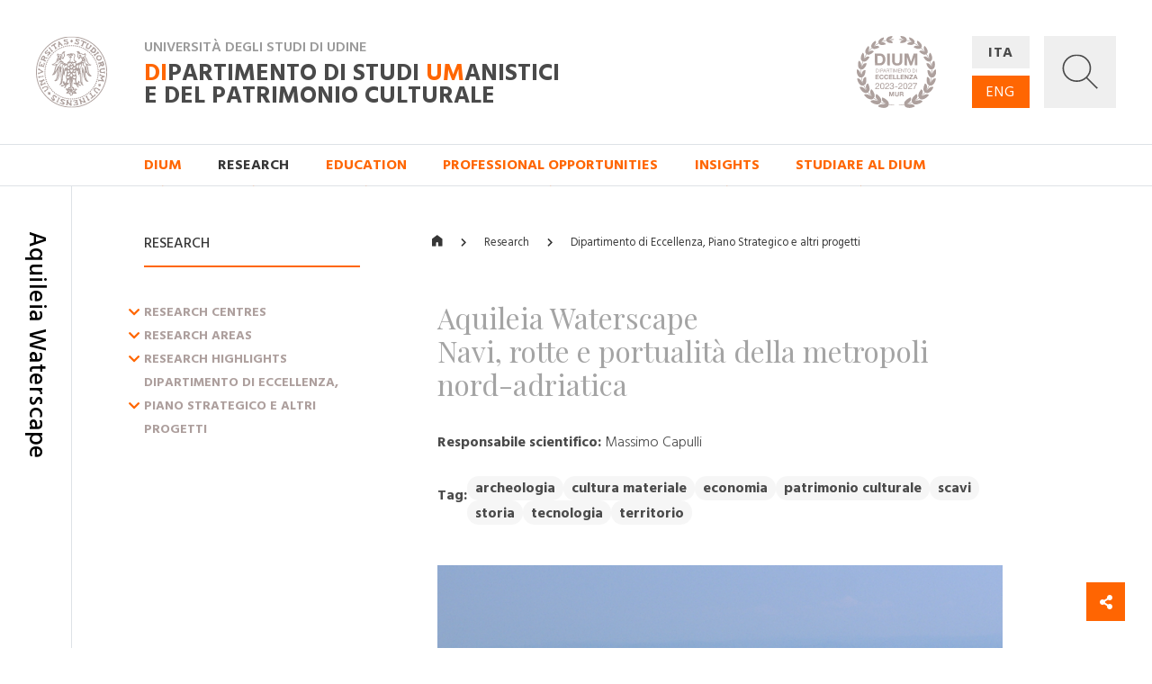

--- FILE ---
content_type: text/html; charset=utf-8
request_url: https://dium.uniud.it/en/ricerca/progetti-corso/nuove-tecnologie-per-i-beni-artistici-architettonici-archeologici-e-monumentali/aquileia-waterscape/
body_size: 14287
content:

<!DOCTYPE html>
<html>
    <head>
        

        <meta charset="utf-8">
        <title>
          
            
              Aquileia Waterscape
            
          
        - DIUM</title>
        
        <meta name="viewport" content="width=device-width, initial-scale=1" />

        
        

        
    <meta property="og:url" content="http://dium.uniud.it/en/ricerca/progetti-corso/nuove-tecnologie-per-i-beni-artistici-architettonici-archeologici-e-monumentali/aquileia-waterscape/" />
    <meta property="og:type" content="page" />
    <meta property="og:title" content="Aquileia Waterscape" />


        <link rel="stylesheet" href="/static/home/css/bootstrap.min.css">
        <link rel="stylesheet" href="/static/home/css/icomoon.css">
        <link rel="stylesheet" href="/static/home/css/fontawesome.min.css">
        <link rel="stylesheet" href="/static/home/css/fancybox.min.css">

        <link rel="stylesheet" href="/static/home/css/grid12.css">
        <link rel="stylesheet" href="/static/home/css/grid33.css">
        <link rel="stylesheet" href="/static/home/css/grid100.css">
        <link rel="stylesheet" href="/static/home/css/mega.css?v=2">
        <link rel="stylesheet" href="/static/home/css/style.css?v=3">
        <link rel="stylesheet" href="/static/home/css/mobile.css?v=3">

        

        <script>(function(w,d,s,l,i){w[l]=w[l]||[];w[l].push({'gtm.start':
            new Date().getTime(),event:'gtm.js'});var f=d.getElementsByTagName(s)[0],
            j=d.createElement(s),dl=l!='dataLayer'?'&l='+l:'';j.async=true;j.src=
            'https://www.googletagmanager.com/gtm.js?id='+i+dl;f.parentNode.insertBefore(j,f);
            })(window,document,'script','dataLayer','GTM-NB5MTXD');
        </script>
    </head>

    <body class="template-project">
        

        
    <div id="share">
    <a href="#" class="btn btn-share"><i class="fas fa-fw fa-share-alt" aria-hidden="true"></i></a>
    <a href="https://www.facebook.com/sharer/sharer.php?u=http://dium.uniud.it/en/ricerca/progetti-corso/nuove-tecnologie-per-i-beni-artistici-architettonici-archeologici-e-monumentali/aquileia-waterscape/" class="btn btn-facebook"><i class="fab fa-fw fa-facebook-f" aria-hidden="true"></i></a>
    <a href="https://twitter.com/intent/tweet?url=http://dium.uniud.it/en/ricerca/progetti-corso/nuove-tecnologie-per-i-beni-artistici-architettonici-archeologici-e-monumentali/aquileia-waterscape/" class="btn btn-twitter"><i class="fab fa-fw fa-twitter" aria-hidden="true"></i></a>
</div>


        
    
        
<header class="d-none d-lg-block">
    <div class="row no-gutters border-bottom">
        
        <div id="logo" class="col-2">
            <a href="/en/">
                <img src="/static/home/img/logo.svg"
                     alt="Università degli Studi di Udine">
            </a>
        </div>
        <div id="company" class="col-11">
            <div class="wrapper">
                <p class="h2">Università degli Studi di Udine</p>
                <a href="/en/" class="h1 mb-0"><em>DI</em>partimento di Studi <em>UM</em>anistici <br>e del patrimonio culturale</a>
            </div>
            <img class="logo-de"
                 src="/static/home/img/logo-dium-2027.svg"
                 alt="DIUM - Dipartimento di eccellenza 2023-2027 MUR">
        </div>
        <div id="utilities" class="col-3">
            <div class="wrapper d-flex flex-row">
                <ul id="languages"
                    class="d-flex flex-column justify-content-between mb-0 pl-0 list-unstyled">
                    
                    
                    

                    
                        <li class="">
                            <a href="/it/ricerca/progetti-corso/nuove-tecnologie-per-i-beni-artistici-architettonici-archeologici-e-monumentali/aquileia-waterscape/">ITA</a>
                        </li>
                    
                        <li class="active">
                            <a href="/en/ricerca/progetti-corso/nuove-tecnologie-per-i-beni-artistici-architettonici-archeologici-e-monumentali/aquileia-waterscape/">ENG</a>
                        </li>
                    
                </ul>
                <a id="search"
                   title="Ricerca"
                   data-toggle="collapse"
                   href="#collapse-search"
                   role="button"
                   aria-expanded="false"
                   aria-controls="collapse-search">
                    <img id="grey"
                         src="/static/home/img/search_grey.svg"
                         alt="Cerca...">
                    <img id="white"
                         src="/static/home/img/search_white.svg"
                         alt="Cerca...">
                    <img id="cross" src="/static/home/img/cross_white.svg" alt="Chiudi">
                </a>
            </div>
        </div>
    </div>
    <div class="collapse" id="collapse-search">
        <form action="/en/search/" class="rounded-0 border-bottom">
            <input id="search-field"
                   class="form-control form-control-lg px-5 py-4 border-0 rounded-0 bg-light"
                   type="text"
                   name="query"
                   placeholder="Cerca nel sito...">
        </form>
    </div>
    
    
        <nav class="row no-gutters border-bottom">
            
                <div class="accordion" id="menu-accordion">
                    <ul id="navigation" class="col-14 offset-2 list-inline mb-0 pl-0">
                        
                            
                                <li class="list-inline-item mr-5">
                                    <a href="#child-4"
                                       data-toggle="collapse"
                                       role="button"
                                       aria-expanded="false"
                                       aria-controls="child-4">DIUM</a>
                                </li>
                            
                        
                            
                                <li class="active list-inline-item mr-5">
                                    <a href="#child-5"
                                       data-toggle="collapse"
                                       role="button"
                                       aria-expanded="false"
                                       aria-controls="child-5">Research</a>
                                </li>
                            
                        
                            
                                <li class="list-inline-item mr-5">
                                    <a href="#child-6"
                                       data-toggle="collapse"
                                       role="button"
                                       aria-expanded="false"
                                       aria-controls="child-6">Education</a>
                                </li>
                            
                        
                            
                                <li class="list-inline-item mr-5">
                                    <a href="/en/sbocchi-professionali/">Professional opportunities</a>
                                </li>
                            
                        
                            
                                <li class="list-inline-item mr-5">
                                    <a href="#child-3876"
                                       data-toggle="collapse"
                                       role="button"
                                       aria-expanded="false"
                                       aria-controls="child-3876">Insights</a>
                                </li>
                            
                        
                            
                                <li class="list-inline-item mr-5">
                                    <a href="/en/studiare-al-dium/">Studiare al DIUM</a>
                                </li>
                            
                        
                    </ul>
                    
                        
                            <div class="collapse"
                                 id="child-4"
                                 data-parent="#menu-accordion">
                                <div class="row no-gutters bg-primary text-white">
                                    <div class="col-12 offset-2 py-5">
                                        <div class="row no-gutters">
                                            
                                                <div class="first-level col-4 pr-5 ">
                                                    <a class="text-white" href="/en/dium/dati-generali/"><strong>General details</strong></a>
                                                    <ul class="list-unstyled mb-0">
                                                        
                                                            
                                                                <li class="second-level ">
                                                                    <a class="text-white" href="/en/dium/dati-generali/storia/">History</a>
                                                                </li>
                                                            
                                                        
                                                            
                                                                <li class="second-level ">
                                                                    <a class="text-white" href="/en/dium/dati-generali/organizzazione/">Organization</a>
                                                                </li>
                                                            
                                                        
                                                            
                                                                <li class="second-level ">
                                                                    <a class="text-white" href="/en/dium/dati-generali/regolamento/">Regulation</a>
                                                                </li>
                                                            
                                                        
                                                            
                                                                <li class="second-level ">
                                                                    <a class="text-white" href="/en/dium/dati-generali/numeri-e-parole/">Figures and words</a>
                                                                </li>
                                                            
                                                        
                                                            
                                                                <li class="second-level ">
                                                                    <a class="text-white" href="/en/dium/dati-generali/patrimonio-artistico/">Artistic Heritage</a>
                                                                </li>
                                                            
                                                        
                                                    </ul>
                                                </div>
                                            
                                                <div class="first-level col-4 pr-5 ">
                                                    <a class="text-white" href="/en/dium/persone/"><strong>People</strong></a>
                                                    <ul class="list-unstyled mb-0">
                                                        
                                                            
                                                                <li class="second-level ">
                                                                    <a class="text-white" href="/en/dium/persone/docenti-e-ricercatori/">Academics and researchers</a>
                                                                </li>
                                                            
                                                        
                                                            
                                                                <li class="second-level ">
                                                                    <a class="text-white" href="/en/dium/persone/personale-amministrativo/">Administrative personnel</a>
                                                                </li>
                                                            
                                                        
                                                            
                                                                <li class="second-level ">
                                                                    <a class="text-white" href="/en/dium/persone/personale-tecnico/">Technical staff</a>
                                                                </li>
                                                            
                                                        
                                                            
                                                                <li class="second-level ">
                                                                    <a class="text-white" href="/en/dium/persone/giovani-studiosi/">Young scholars</a>
                                                                </li>
                                                            
                                                        
                                                    </ul>
                                                </div>
                                            
                                                <div class="first-level col-4 pr-5 ">
                                                    <a class="text-white" href="/en/dium/locali-e-strutture/"><strong>Premises and facilities</strong></a>
                                                    <ul class="list-unstyled mb-0">
                                                        
                                                            
                                                                <li class="second-level ">
                                                                    <a class="text-white" href="/en/dium/locali-e-strutture/sedi/">Locations</a>
                                                                </li>
                                                            
                                                        
                                                            
                                                                <li class="second-level ">
                                                                    <a class="text-white" href="/en/dium/locali-e-strutture/laboratori/">Laboratories</a>
                                                                </li>
                                                            
                                                        
                                                            
                                                                <li class="second-level ">
                                                                    <a class="text-white" href="/en/dium/locali-e-strutture/aule/">Rooms</a>
                                                                </li>
                                                            
                                                        
                                                            
                                                                <li class="second-level ">
                                                                    <a class="text-white" href="/en/dium/locali-e-strutture/biblioteche/">Libraries</a>
                                                                </li>
                                                            
                                                        
                                                    </ul>
                                                </div>
                                            
                                        </div>
                                    </div>
                                </div>
                            </div>
                        
                    
                        
                            <div class="collapse"
                                 id="child-5"
                                 data-parent="#menu-accordion">
                                <div class="row no-gutters bg-primary text-white">
                                    <div class="col-12 offset-2 py-5">
                                        <div class="row no-gutters">
                                            
                                                <div class="first-level col-4 pr-5 ">
                                                    <a class="text-white" href="/en/ricerca/centri-di-ricerca/"><strong>Research centres</strong></a>
                                                    <ul class="list-unstyled mb-0">
                                                        
                                                            
                                                                <li class="second-level ">
                                                                    <a class="text-white" href="/en/ricerca/centri-di-ricerca/ai4ch/">AI4CH</a>
                                                                </li>
                                                            
                                                        
                                                            
                                                                <li class="second-level ">
                                                                    <a class="text-white" href="/en/ricerca/centri-di-ricerca/rima/">Interdepartmental Research Center on Ancient Medicin (RIMA)</a>
                                                                </li>
                                                            
                                                        
                                                            
                                                                <li class="second-level ">
                                                                    <a class="text-white" href="/en/ricerca/centri-di-ricerca/cisueco/">Interuniversitary Center for Hungarian Studies and for Studies on Central and Eastern Europe (CISUECO)</a>
                                                                </li>
                                                            
                                                        
                                                            
                                                                <li class="second-level ">
                                                                    <a class="text-white" href="/en/ricerca/centri-di-ricerca/crea/">Center for Audiovisual Research and Processing (CREA)</a>
                                                                </li>
                                                            
                                                        
                                                            
                                                                <li class="second-level ">
                                                                    <a class="text-white" href="/en/ricerca/centri-di-ricerca/crs/">Screenplay Research Center</a>
                                                                </li>
                                                            
                                                        
                                                            
                                                                <li class="second-level ">
                                                                    <a class="text-white" href="/en/ricerca/centri-di-ricerca/cerla/">Research Center for Languages and Their Applications (CERLA)</a>
                                                                </li>
                                                            
                                                        
                                                    </ul>
                                                </div>
                                            
                                                <div class="first-level col-4 pr-5 ">
                                                    <a class="text-white" href="/en/ricerca/sezioni-di-ricerca/"><strong>Research Areas</strong></a>
                                                    <ul class="list-unstyled mb-0">
                                                        
                                                            
                                                                <li class="second-level ">
                                                                    <a class="text-white" href="/en/ricerca/sezioni-di-ricerca/arch-sez-ricerca/">Archaeology</a>
                                                                </li>
                                                            
                                                        
                                                            
                                                                <li class="second-level ">
                                                                    <a class="text-white" href="/en/ricerca/sezioni-di-ricerca/cinema-musica-culture-mediali/">Cinema, Music, Media culture</a>
                                                                </li>
                                                            
                                                        
                                                            
                                                                <li class="second-level ">
                                                                    <a class="text-white" href="/en/ricerca/sezioni-di-ricerca/filol-lett-greca-e-latina/">Greek and Latin Philology and Classical and Medieval Literature</a>
                                                                </li>
                                                            
                                                        
                                                            
                                                                <li class="second-level ">
                                                                    <a class="text-white" href="/en/ricerca/sezioni-di-ricerca/filosofia/">Philosophy</a>
                                                                </li>
                                                            
                                                        
                                                            
                                                                <li class="second-level ">
                                                                    <a class="text-white" href="/en/ricerca/sezioni-di-ricerca/italianistica/">Italian Studies</a>
                                                                </li>
                                                            
                                                        
                                                            
                                                                <li class="second-level ">
                                                                    <a class="text-white" href="/en/ricerca/sezioni-di-ricerca/libro-e-documento/">Book and Document</a>
                                                                </li>
                                                            
                                                        
                                                            
                                                                <li class="second-level ">
                                                                    <a class="text-white" href="/en/ricerca/sezioni-di-ricerca/linguaggi-comunicazione-societ%C3%A0/">Languages, Communication, Society</a>
                                                                </li>
                                                            
                                                        
                                                            
                                                                <li class="second-level ">
                                                                    <a class="text-white" href="/en/ricerca/sezioni-di-ricerca/storia/">Storia</a>
                                                                </li>
                                                            
                                                        
                                                            
                                                                <li class="second-level ">
                                                                    <a class="text-white" href="/en/ricerca/sezioni-di-ricerca/sto-dellarte-e-dellarchitettura/">History of Art and Architecture</a>
                                                                </li>
                                                            
                                                        
                                                    </ul>
                                                </div>
                                            
                                                <div class="first-level col-4 pr-5 ">
                                                    <a class="text-white" href="/en/ricerca/research-highlights/"><strong>Research Highlights</strong></a>
                                                    <ul class="list-unstyled mb-0">
                                                        
                                                            
                                                                <li class="second-level ">
                                                                    <a class="text-white" href="/en/ricerca/research-highlights/archeologia/">Archaeology</a>
                                                                </li>
                                                            
                                                        
                                                            
                                                                <li class="second-level ">
                                                                    <a class="text-white" href="/en/ricerca/research-highlights/cinema-musica-e-culture-mediali/">Cinema, Music, Media culture</a>
                                                                </li>
                                                            
                                                        
                                                            
                                                                <li class="second-level ">
                                                                    <a class="text-white" href="/en/ricerca/research-highlights/filologia/">Philology</a>
                                                                </li>
                                                            
                                                        
                                                            
                                                                <li class="second-level ">
                                                                    <a class="text-white" href="/en/ricerca/research-highlights/filosofia/">Philosophy</a>
                                                                </li>
                                                            
                                                        
                                                            
                                                                <li class="second-level ">
                                                                    <a class="text-white" href="/en/ricerca/research-highlights/italianistica-rh/">Italian Studies</a>
                                                                </li>
                                                            
                                                        
                                                            
                                                                <li class="second-level ">
                                                                    <a class="text-white" href="/en/ricerca/research-highlights/rh-libro-e-documento/">Book and Document</a>
                                                                </li>
                                                            
                                                        
                                                            
                                                                <li class="second-level ">
                                                                    <a class="text-white" href="/en/ricerca/research-highlights/linguaggi/">Languages, Communication, Society</a>
                                                                </li>
                                                            
                                                        
                                                            
                                                                <li class="second-level ">
                                                                    <a class="text-white" href="/en/ricerca/research-highlights/storia/">History</a>
                                                                </li>
                                                            
                                                        
                                                            
                                                                <li class="second-level ">
                                                                    <a class="text-white" href="/en/ricerca/research-highlights/arte-e-architettura/">History of Art and Architecture</a>
                                                                </li>
                                                            
                                                        
                                                    </ul>
                                                </div>
                                            
                                                <div class="first-level col-4 pr-5 ">
                                                    <a class="text-white" href="/en/ricerca/progetti-corso/"><strong>Dipartimento di Eccellenza, Piano Strategico e altri progetti</strong></a>
                                                    <ul class="list-unstyled mb-0">
                                                        
                                                            
                                                                <li class="second-level ">
                                                                    <a class="text-white" href="/en/ricerca/progetti-corso/piano-strategico-di-ateneo/">Piano Strategico di Ateneo</a>
                                                                </li>
                                                            
                                                        
                                                            
                                                                <li class="second-level ">
                                                                    <a class="text-white" href="/en/ricerca/progetti-corso/archivi-biblioteche-edizioni/">Archivi biblioteche edizioni</a>
                                                                </li>
                                                            
                                                        
                                                            
                                                                <li class="second-level ">
                                                                    <a class="text-white" href="/en/ricerca/progetti-corso/digital-humanities-e-intelligenza-artificiale/">Digital Humanities e Intelligenza artificiale</a>
                                                                </li>
                                                            
                                                        
                                                            
                                                                <li class="second-level ">
                                                                    <a class="text-white" href="/en/ricerca/progetti-corso/ricezione-memoria-storia-del-pensiero-e-della-societa/">Ricezione, memoria, storia del pensiero e della società</a>
                                                                </li>
                                                            
                                                        
                                                            
                                                                <li class="second-level ">
                                                                    <a class="text-white" href="/en/ricerca/progetti-corso/nuove-tecnologie-per-i-beni-artistici-architettonici-archeologici-e-monumentali/">Nuove tecnologie per i beni artistici, architettonici, archeologici e monumentali</a>
                                                                </li>
                                                            
                                                        
                                                            
                                                                <li class="second-level ">
                                                                    <a class="text-white" href="/en/ricerca/progetti-corso/polo-media-lab/">Polo Media Lab</a>
                                                                </li>
                                                            
                                                        
                                                            
                                                                <li class="second-level ">
                                                                    <a class="text-white" href="/en/ricerca/progetti-corso/territorio-formazione-societa/">Territorio, formazione, società</a>
                                                                </li>
                                                            
                                                        
                                                    </ul>
                                                </div>
                                            
                                        </div>
                                    </div>
                                </div>
                            </div>
                        
                    
                        
                            <div class="collapse"
                                 id="child-6"
                                 data-parent="#menu-accordion">
                                <div class="row no-gutters bg-primary text-white">
                                    <div class="col-12 offset-2 py-5">
                                        <div class="row no-gutters">
                                            
                                                <div class="first-level col-4 pr-5 ">
                                                    <a class="text-white" href="/en/didattica/didattica/"><strong>Didattica</strong></a>
                                                    <ul class="list-unstyled mb-0">
                                                        
                                                            
                                                                <li class="second-level ">
                                                                    <a class="text-white" href="/en/didattica/didattica/scuola-interateneo-di-specializzazione-beni-archeologici-manifesto-degli-studi/">Scuola Interateneo di Specializzazione in Beni archeologici – Manifesto degli Studi</a>
                                                                </li>
                                                            
                                                        
                                                            
                                                                <li class="second-level ">
                                                                    <a class="text-white" href="/en/didattica/didattica/novit%C3%A0-20222023/">Novità 2022/2023</a>
                                                                </li>
                                                            
                                                        
                                                    </ul>
                                                </div>
                                            
                                                <div class="first-level col-4 pr-5 ">
                                                    <a class="text-white" href="/en/didattica/corsi-di-studio/"><strong>Courses</strong></a>
                                                    <ul class="list-unstyled mb-0">
                                                        
                                                            
                                                                <li class="second-level ">
                                                                    <a class="text-white" href="/en/didattica/corsi-di-studio/lauree-triennali/">First Cycle (Bachelor) Degree Courses</a>
                                                                </li>
                                                            
                                                        
                                                            
                                                                <li class="second-level ">
                                                                    <a class="text-white" href="/en/didattica/corsi-di-studio/lauree-magistrali/">Second Cycle (Master) Degree Courses</a>
                                                                </li>
                                                            
                                                        
                                                            
                                                                <li class="second-level ">
                                                                    <a class="text-white" href="/en/didattica/corsi-di-studio/scuole-di-specializzazione/">Post-Graduate Schools</a>
                                                                </li>
                                                            
                                                        
                                                            
                                                                <li class="second-level ">
                                                                    <a class="text-white" href="/en/didattica/corsi-di-studio/master/">Professional Master&#x27;s programmes</a>
                                                                </li>
                                                            
                                                        
                                                            
                                                                <li class="second-level ">
                                                                    <a class="text-white" href="/en/didattica/corsi-di-studio/dottorati-di-ricerca/">Research Doctorates (Ph.D.)</a>
                                                                </li>
                                                            
                                                        
                                                    </ul>
                                                </div>
                                            
                                                <div class="first-level col-4 pr-5 ">
                                                    <a class="text-white" href="/en/didattica/erasmus/"><strong>Erasmus+</strong></a>
                                                    <ul class="list-unstyled mb-0">
                                                        
                                                            
                                                                <li class="second-level ">
                                                                    <a class="text-white" href="/en/didattica/erasmus/accordi-attivi/">Operating agreements</a>
                                                                </li>
                                                            
                                                        
                                                    </ul>
                                                </div>
                                            
                                                <div class="first-level col-4 pr-5 ">
                                                    <a class="text-white" href="/en/didattica/opportunit%C3%A0/"><strong>Opportunità</strong></a>
                                                    <ul class="list-unstyled mb-0">
                                                        
                                                            
                                                                <li class="second-level ">
                                                                    <a class="text-white" href="/en/didattica/opportunit%C3%A0/summer-e-winter-school/">Spring/Summer Schools</a>
                                                                </li>
                                                            
                                                        
                                                            
                                                                <li class="second-level ">
                                                                    <a class="text-white" href="/en/didattica/opportunit%C3%A0/opportunit%C3%A0/">Cerca la tua opportunità</a>
                                                                </li>
                                                            
                                                        
                                                    </ul>
                                                </div>
                                            
                                        </div>
                                    </div>
                                </div>
                            </div>
                        
                    
                        
                    
                        
                            <div class="collapse"
                                 id="child-3876"
                                 data-parent="#menu-accordion">
                                <div class="row no-gutters bg-primary text-white">
                                    <div class="col-12 offset-2 py-5">
                                        <div class="row no-gutters">
                                            
                                                <div class="first-level col-4 pr-5 ">
                                                    <a class="text-white" href="/en/approfondimenti/oss-terr/"><strong>Osservatorio per il territorio</strong></a>
                                                    <ul class="list-unstyled mb-0">
                                                        
                                                            
                                                                <li class="second-level ">
                                                                    <a class="text-white" href="/en/approfondimenti/oss-terr/territorio/">Osservatorio per il territorio</a>
                                                                </li>
                                                            
                                                        
                                                    </ul>
                                                </div>
                                            
                                                <div class="first-level col-4 pr-5 ">
                                                    <a class="text-white" href="/en/approfondimenti/novit%C3%A0-libreria/"><strong>Novità in libreria</strong></a>
                                                    <ul class="list-unstyled mb-0">
                                                        
                                                            
                                                                <li class="second-level ">
                                                                    <a class="text-white" href="/en/approfondimenti/novit%C3%A0-libreria/2020/">2020</a>
                                                                </li>
                                                            
                                                        
                                                            
                                                                <li class="second-level ">
                                                                    <a class="text-white" href="/en/approfondimenti/novit%C3%A0-libreria/2021/">2021</a>
                                                                </li>
                                                            
                                                        
                                                            
                                                                <li class="second-level ">
                                                                    <a class="text-white" href="/en/approfondimenti/novit%C3%A0-libreria/2022/">2022</a>
                                                                </li>
                                                            
                                                        
                                                            
                                                                <li class="second-level ">
                                                                    <a class="text-white" href="/en/approfondimenti/novit%C3%A0-libreria/2023/">2023</a>
                                                                </li>
                                                            
                                                        
                                                            
                                                                <li class="second-level ">
                                                                    <a class="text-white" href="/en/approfondimenti/novit%C3%A0-libreria/2024/">2024</a>
                                                                </li>
                                                            
                                                        
                                                    </ul>
                                                </div>
                                            
                                                <div class="first-level col-4 pr-5 ">
                                                    <a class="text-white" href="/en/approfondimenti/elzeviro/"><strong>Elzeviro</strong></a>
                                                    <ul class="list-unstyled mb-0">
                                                        
                                                            
                                                                <li class="second-level ">
                                                                    <a class="text-white" href="/en/approfondimenti/elzeviro/luglio-2020/">Luglio 2020</a>
                                                                </li>
                                                            
                                                        
                                                            
                                                                <li class="second-level ">
                                                                    <a class="text-white" href="/en/approfondimenti/elzeviro/giugno-2020/">Giugno 2020</a>
                                                                </li>
                                                            
                                                        
                                                            
                                                                <li class="second-level ">
                                                                    <a class="text-white" href="/en/approfondimenti/elzeviro/maggio-2020/">Maggio 2020</a>
                                                                </li>
                                                            
                                                        
                                                            
                                                                <li class="second-level ">
                                                                    <a class="text-white" href="/en/approfondimenti/elzeviro/aprile-2020/">Aprile 2020</a>
                                                                </li>
                                                            
                                                        
                                                            
                                                                <li class="second-level ">
                                                                    <a class="text-white" href="/en/approfondimenti/elzeviro/marzo-2020/">Marzo 2020</a>
                                                                </li>
                                                            
                                                        
                                                            
                                                                <li class="second-level ">
                                                                    <a class="text-white" href="/en/approfondimenti/elzeviro/febbraio-2020/">Febbraio 2020</a>
                                                                </li>
                                                            
                                                        
                                                    </ul>
                                                </div>
                                            
                                        </div>
                                    </div>
                                </div>
                            </div>
                        
                    
                        
                    
                </div>
            
        </nav>
    
</header>
<header id="mobile-header" class="d-block d-lg-none cd-main-header">
    <div class="row no-gutters">
        <div class="col border-bottom">
            <div class="wrapper">
                <a href="/" class="mobile-logo">
                    <img src="/static/home/img/logo.svg"
                         alt="Università degli Studi di Udine">
                </a>
                <p class="h2">Università degli Studi di Udine</p>
                <p class="h1 mb-0">
                    <em>DI</em>partimento di Studi <em>UM</em>anistici <br>e del patrimonio culturale
                </p>
                <img class="logo-de"
                     src="/static/home/img/logo-dium-2027.svg"
                     alt="DIUM - Dipartimento di eccellenza 2023-2027 MUR">
                
                    <a href="#cd-primary-nav" class="sandwitch cd-nav-trigger">
                        <span></span> <span class="sr-only">MENU</span>
                    </a>
                
            </div>
        </div>
    </div>
</header>

    
    <div class="cd-main-content">
        <main>
            
    <section>
        <div class="row no-gutters">
            <div class="d-none d-lg-block col-lg-1 py-5 border-right d-lg-flex justify-content-center">
                <h1 class="section-title my-3">Aquileia Waterscape</h1>
            </div>
            <div class="d-none d-lg-block col-lg-3 offset-lg-1 py-5">
                
                    
                        <h5 class="sidebar-title mt-3 mb-3">Research</h5>
                        <hr class="hr-red mb-5">
                        
                            <ul id="sidebar" class="list-unstyled accordion">
                                
                                    <li>
                                        
                                            <div id="heading-66">
                                                <a href="#"
                                                   data-toggle="collapse"
                                                   data-target="#collapse-66"
                                                   aria-expanded="false"
                                                   aria-controls="collapse-66"
                                                   class="collapsed">
                                                    <i class="fas fa-chevron-down"></i>
                                                    <span class="sr-only">Espandi il menu</span>
                                                </a>
                                                <a href="/en/ricerca/centri-di-ricerca/" class="child-link">Research centres</a>
                                            </div>

                                            <div id="collapse-66"
                                                 class="grandchildren collapse "
                                                 aria-labelledby="heading-66"
                                                 data-parent="#sidebar">
                                                <ul class="list-unstyled mb-4">
                                                    
                                                        <li class="">
                                                            <a href="/en/ricerca/centri-di-ricerca/ai4ch/" class="grandchild-link">AI4CH</a>
                                                        </li>
                                                    
                                                        <li class="">
                                                            <a href="/en/ricerca/centri-di-ricerca/rima/" class="grandchild-link">Interdepartmental Research Center on Ancient Medicin (RIMA)</a>
                                                        </li>
                                                    
                                                        <li class="">
                                                            <a href="/en/ricerca/centri-di-ricerca/cisueco/" class="grandchild-link">Interuniversitary Center for Hungarian Studies and for Studies on Central and Eastern Europe (CISUECO)</a>
                                                        </li>
                                                    
                                                        <li class="">
                                                            <a href="/en/ricerca/centri-di-ricerca/crea/" class="grandchild-link">Center for Audiovisual Research and Processing (CREA)</a>
                                                        </li>
                                                    
                                                        <li class="">
                                                            <a href="/en/ricerca/centri-di-ricerca/crs/" class="grandchild-link">Screenplay Research Center</a>
                                                        </li>
                                                    
                                                        <li class="">
                                                            <a href="/en/ricerca/centri-di-ricerca/cerla/" class="grandchild-link">Research Center for Languages and Their Applications (CERLA)</a>
                                                        </li>
                                                    
                                                </ul>
                                            </div>
                                        
                                    </li>
                                
                                    <li>
                                        
                                            <div id="heading-67">
                                                <a href="#"
                                                   data-toggle="collapse"
                                                   data-target="#collapse-67"
                                                   aria-expanded="false"
                                                   aria-controls="collapse-67"
                                                   class="collapsed">
                                                    <i class="fas fa-chevron-down"></i>
                                                    <span class="sr-only">Espandi il menu</span>
                                                </a>
                                                <a href="/en/ricerca/sezioni-di-ricerca/" class="child-link">Research Areas</a>
                                            </div>

                                            <div id="collapse-67"
                                                 class="grandchildren collapse "
                                                 aria-labelledby="heading-67"
                                                 data-parent="#sidebar">
                                                <ul class="list-unstyled mb-4">
                                                    
                                                        <li class="">
                                                            <a href="/en/ricerca/sezioni-di-ricerca/arch-sez-ricerca/" class="grandchild-link">Archaeology</a>
                                                        </li>
                                                    
                                                        <li class="">
                                                            <a href="/en/ricerca/sezioni-di-ricerca/cinema-musica-culture-mediali/" class="grandchild-link">Cinema, Music, Media culture</a>
                                                        </li>
                                                    
                                                        <li class="">
                                                            <a href="/en/ricerca/sezioni-di-ricerca/filol-lett-greca-e-latina/" class="grandchild-link">Greek and Latin Philology and Classical and Medieval Literature</a>
                                                        </li>
                                                    
                                                        <li class="">
                                                            <a href="/en/ricerca/sezioni-di-ricerca/filosofia/" class="grandchild-link">Philosophy</a>
                                                        </li>
                                                    
                                                        <li class="">
                                                            <a href="/en/ricerca/sezioni-di-ricerca/italianistica/" class="grandchild-link">Italian Studies</a>
                                                        </li>
                                                    
                                                        <li class="">
                                                            <a href="/en/ricerca/sezioni-di-ricerca/libro-e-documento/" class="grandchild-link">Book and Document</a>
                                                        </li>
                                                    
                                                        <li class="">
                                                            <a href="/en/ricerca/sezioni-di-ricerca/linguaggi-comunicazione-societ%C3%A0/" class="grandchild-link">Languages, Communication, Society</a>
                                                        </li>
                                                    
                                                        <li class="">
                                                            <a href="/en/ricerca/sezioni-di-ricerca/storia/" class="grandchild-link">Storia</a>
                                                        </li>
                                                    
                                                        <li class="">
                                                            <a href="/en/ricerca/sezioni-di-ricerca/sto-dellarte-e-dellarchitettura/" class="grandchild-link">History of Art and Architecture</a>
                                                        </li>
                                                    
                                                </ul>
                                            </div>
                                        
                                    </li>
                                
                                    <li>
                                        
                                            <div id="heading-68">
                                                <a href="#"
                                                   data-toggle="collapse"
                                                   data-target="#collapse-68"
                                                   aria-expanded="false"
                                                   aria-controls="collapse-68"
                                                   class="collapsed">
                                                    <i class="fas fa-chevron-down"></i>
                                                    <span class="sr-only">Espandi il menu</span>
                                                </a>
                                                <a href="/en/ricerca/research-highlights/" class="child-link">Research Highlights</a>
                                            </div>

                                            <div id="collapse-68"
                                                 class="grandchildren collapse "
                                                 aria-labelledby="heading-68"
                                                 data-parent="#sidebar">
                                                <ul class="list-unstyled mb-4">
                                                    
                                                        <li class="">
                                                            <a href="/en/ricerca/research-highlights/archeologia/" class="grandchild-link">Archaeology</a>
                                                        </li>
                                                    
                                                        <li class="">
                                                            <a href="/en/ricerca/research-highlights/cinema-musica-e-culture-mediali/" class="grandchild-link">Cinema, Music, Media culture</a>
                                                        </li>
                                                    
                                                        <li class="">
                                                            <a href="/en/ricerca/research-highlights/filologia/" class="grandchild-link">Philology</a>
                                                        </li>
                                                    
                                                        <li class="">
                                                            <a href="/en/ricerca/research-highlights/filosofia/" class="grandchild-link">Philosophy</a>
                                                        </li>
                                                    
                                                        <li class="">
                                                            <a href="/en/ricerca/research-highlights/italianistica-rh/" class="grandchild-link">Italian Studies</a>
                                                        </li>
                                                    
                                                        <li class="">
                                                            <a href="/en/ricerca/research-highlights/rh-libro-e-documento/" class="grandchild-link">Book and Document</a>
                                                        </li>
                                                    
                                                        <li class="">
                                                            <a href="/en/ricerca/research-highlights/linguaggi/" class="grandchild-link">Languages, Communication, Society</a>
                                                        </li>
                                                    
                                                        <li class="">
                                                            <a href="/en/ricerca/research-highlights/storia/" class="grandchild-link">History</a>
                                                        </li>
                                                    
                                                        <li class="">
                                                            <a href="/en/ricerca/research-highlights/arte-e-architettura/" class="grandchild-link">History of Art and Architecture</a>
                                                        </li>
                                                    
                                                </ul>
                                            </div>
                                        
                                    </li>
                                
                                    <li>
                                        
                                            <div id="heading-5224">
                                                <a href="#"
                                                   data-toggle="collapse"
                                                   data-target="#collapse-5224"
                                                   aria-expanded="false"
                                                   aria-controls="collapse-5224"
                                                   class="collapsed">
                                                    <i class="fas fa-chevron-down"></i>
                                                    <span class="sr-only">Espandi il menu</span>
                                                </a>
                                                <a href="/en/ricerca/progetti-corso/" class="child-link">Dipartimento di Eccellenza, Piano Strategico e altri progetti</a>
                                            </div>

                                            <div id="collapse-5224"
                                                 class="grandchildren collapse "
                                                 aria-labelledby="heading-5224"
                                                 data-parent="#sidebar">
                                                <ul class="list-unstyled mb-4">
                                                    
                                                        <li class="">
                                                            <a href="/en/ricerca/progetti-corso/piano-strategico-di-ateneo/" class="grandchild-link">Piano Strategico di Ateneo</a>
                                                        </li>
                                                    
                                                        <li class="">
                                                            <a href="/en/ricerca/progetti-corso/dipartimento-deccellenza/" class="grandchild-link">Dipartimento di Eccellenza</a>
                                                        </li>
                                                    
                                                        <li class="">
                                                            <a href="/en/ricerca/progetti-corso/archivi-biblioteche-edizioni/" class="grandchild-link">Archivi biblioteche edizioni</a>
                                                        </li>
                                                    
                                                        <li class="">
                                                            <a href="/en/ricerca/progetti-corso/digital-humanities-e-intelligenza-artificiale/" class="grandchild-link">Digital Humanities e Intelligenza artificiale</a>
                                                        </li>
                                                    
                                                        <li class="">
                                                            <a href="/en/ricerca/progetti-corso/ricezione-memoria-storia-del-pensiero-e-della-societa/" class="grandchild-link">Ricezione, memoria, storia del pensiero e della società</a>
                                                        </li>
                                                    
                                                        <li class="">
                                                            <a href="/en/ricerca/progetti-corso/nuove-tecnologie-per-i-beni-artistici-architettonici-archeologici-e-monumentali/" class="grandchild-link">Nuove tecnologie per i beni artistici, architettonici, archeologici e monumentali</a>
                                                        </li>
                                                    
                                                        <li class="">
                                                            <a href="/en/ricerca/progetti-corso/polo-media-lab/" class="grandchild-link">Polo Media Lab</a>
                                                        </li>
                                                    
                                                        <li class="">
                                                            <a href="/en/ricerca/progetti-corso/territorio-formazione-societa/" class="grandchild-link">Territorio, formazione, società</a>
                                                        </li>
                                                    
                                                </ul>
                                            </div>
                                        
                                    </li>
                                
                            </ul>
                        
                    
                
            </div>
            <div id="main-column" class="col-16 col-lg-10 offset-lg-1 py-5">
                
                    <ul id="breadcrumbs" class="list-inline pb-3 mt-3 mb-5">
                        
                            
                                <li class="list-inline-item">
                                    <a href="/en/">
                                        
                                            <i class="icon icon-home"></i>
                                        
                                    </a>
                                </li>
                            
                        
                            
                                <li class="list-inline-item">
                                    <a href="/en/ricerca/">
                                        
                                            Research
                                        
                                    </a>
                                </li>
                            
                        
                            
                                <li class="list-inline-item">
                                    <a href="/en/ricerca/progetti-corso/">
                                        
                                            Dipartimento di Eccellenza, Piano Strategico e altri progetti
                                        
                                    </a>
                                </li>
                            
                        
                            
                        
                            
                        
                    </ul>
                

                
    <div class="rich-text col-100-100 col-lg-100-80 block">
        <h2>
            Aquileia Waterscape
            
                <br>
                Navi, rotte e portualità della metropoli nord-adriatica
            
        </h2>
        
            
        
            
        
            
        
            
        
        <p data-block-key="lsvpa"><b><br/>Responsabile scientifico:</b> Massimo Capulli</p>
        
        <div class="text tags">
            <b>Tag:</b>
            <div class="tags-container">
                
                    <a href="/en/ricerca/progetti-corso/?tags=143" class="tag">archeologia</a>
                
                    <a href="/en/ricerca/progetti-corso/?tags=740" class="tag">cultura materiale</a>
                
                    <a href="/en/ricerca/progetti-corso/?tags=678" class="tag">economia</a>
                
                    <a href="/en/ricerca/progetti-corso/?tags=669" class="tag">patrimonio culturale</a>
                
                    <a href="/en/ricerca/progetti-corso/?tags=146" class="tag">scavi</a>
                
                    <a href="/en/ricerca/progetti-corso/?tags=679" class="tag">storia</a>
                
                    <a href="/en/ricerca/progetti-corso/?tags=666" class="tag">tecnologia</a>
                
                    <a href="/en/ricerca/progetti-corso/?tags=655" class="tag">territorio</a>
                
            </div>
        </div>
        <div class="project-cover"><img alt="Aquileia Waterscape" height="400" src="/media/images/Screenshot_2024-01-07_alle_17.01.3.2e16d0ba.fill-720x400.png" width="720"></div>
    </div>

    
        


    
        <div class="block paragraph-block row no-gutters mb-5">
            <div class="col-100-100 col-lg-100-80">
<div class="rich-text">
    <p data-block-key="pdyun">L'<b>isola di Grado</b> separa la parte alta del mar Adriatico dall'omonima laguna che, a causa dell'innalzamento del livello del mare, oggi ricopre parte di quella che in epoca romana era la <b>periferia di Aquileia</b>. Qui verosimilmente esisteva un <b>porto diffuso</b> dove avveniva il passaggio dei carichi dalle navi più grandi a quelle a fondo piatto che potevano più facilmente raggiungere il porto urbano o percorrere le vie interne che <b>interconnettevano l'intera regione</b>. Fino a poco tempo fa c'erano solo pochi relitti a testimonianza del passaggio di navi in questa zona, ma la situazione è cambiata nell’estate del 2022 con la <b>scoperta di due nuovi relitti</b>. Oltre a queste scoperte dovute alla <b>ricerca archeologica subacquea</b>, la rilettura dei dati provenienti da uno scavo di oltre un secolo fa sull'isola di Gorgo ha permesso di riconoscere il riutilizzo del fasciame di un <b>terzo relitto</b>. Il nuovo quadro che si è andato delineando sembra individuare un <b>percorso privilegiato</b> per raggiungere il porto di Aquileia attraverso la laguna di Grado.</p><p data-block-key="f4qjg">La <b>ricostruzione di questo paesaggio d’acque</b> è fondamentale per lo studio delle dinamiche di interazione tra il mare e la metropoli aquileiese. Per questa ragione, all’interno delle attività previste da Aquileia Waterscape, parimenti alle <b>indagini archeologiche subacquee</b> viene portato avanti lo <b>studio delle fonti storiche</b> e l’<b>analisi del dato paleogeografico</b>.</p>
</div>
</div>
        </div>
    

    
        <div class="block paragraph-block row no-gutters mb-5">
            <div class="col-100-100 col-lg-100-80">
<div class="rich-text">
    <p data-block-key="iq82k"><b><span class="small-text">Foto:</span class="small-text"></b><span class="small-text"> F. Giusto –</span class="small-text"> <a href="https://creativecommons.org/licenses/by-sa/3.0/deed.en"><span class="small-text">CC BY-SA 3.0 DEED</span class="small-text"></a></p>
</div>
</div>
        </div>
    


    

            </div>
        </div>
    </section>
    
    
    <section class="grey">
        <div class="row no-gutters">
            <div class="col-16 col-lg-1 pt-5 py-lg-5 border-rm-0 border-right d-lg-flex justify-content-center">
                <h1 class="section-title my-3">Unità di ricerca</h1>
            </div>
            <div class="team col-16 col-lg-8 offset-lg-5 py-5 overflow-hidden">
                <div class="results-grid row mt-3">
                    
                        
<div class="result col-8 col-sm-3-1">
    <a href="/en/dium/persone/docenti-e-ricercatori/massimo-capulli/"
       title="Massimo Capulli"
       >
        
            
            <img class="cover" src="/media/images/Capulli-bn.2e16d0ba.fill-500x500.jpg" alt="Capulli-B/W">
        
        
            
            <img class="hover" src="/media/images/Capulli-hover.2e16d0ba.fill-500x500.jpg" alt="Capulli hover">
        
        <div class="result-title">
            <span>Massimo Capulli</span>
        </div>
    </a>
</div>

                    
                        
<div class="result col-8 col-sm-3-1">
    <a href="/en/dium/persone/docenti-e-ricercatori/matteo-cadario/"
       title="Matteo Cadario"
       >
        
            
            <img class="cover" src="/media/images/Cadario-BW.2e16d0ba.fill-500x500.jpg" alt="Cadario BW">
        
        
            
            <img class="hover" src="/media/images/Cadario---hover-02_nPSB1Bh.2e16d0ba.fill-500x500.jpg" alt="Cadario-hover">
        
        <div class="result-title">
            <span>Matteo Cadario</span>
        </div>
    </a>
</div>

                    
                        
<div class="result col-8 col-sm-3-1">
    <a href="https://people.uniud.it/page/ivan.scagnetto"
       title="Ivan Scagnetto"
       target="_blank">
        
            
            <img class="cover" src="/media/images/BW-generico.2e16d0ba.fill-500x500.jpg" alt="Avatar BW generico">
        
        
            
            <img class="hover" src="/media/images/Ritratto-generico.2e16d0ba.fill-500x500.jpg" alt="Avatar Ritratto generico">
        
        <div class="result-title">
            <span>Ivan Scagnetto</span>
        </div>
    </a>
</div>

                    
                        
<div class="result col-8 col-sm-3-1">
    <a href="https://dmg.units.it/it/dipartimento/persone/personale-docente"
       title="Stefano Furlani"
       target="_blank">
        
            
            <img class="cover" src="/media/images/BW-generico.2e16d0ba.fill-500x500.jpg" alt="Avatar BW generico">
        
        
            
            <img class="hover" src="/media/images/Ritratto-generico.2e16d0ba.fill-500x500.jpg" alt="Avatar Ritratto generico">
        
        <div class="result-title">
            <span>Stefano Furlani</span>
        </div>
    </a>
</div>

                    
                </div>
            </div>
        </div>
    </section>
    

    

<section id="notes" class="" style="display: none;">
    <div class="row no-gutters">
        <div class="col-16 col-lg-1 pt-5 py-lg-5 border-rm-0 border-right d-lg-flex justify-content-center">
            <h1 class="section-title my-3">Note</h1>
        </div>
        <div class="notes col-16 col-lg-13 offset-lg-1 py-5">
            <ul class="list-unstyled my-3"></ul>
        </div>
    </div>
</section>

        </main>
        
            


<footer class="py-5">
    <div class="row no-gutters">
        <div id="full-logo" class="col-16 col-lg-14 offset-lg-1 pb-4 border-bottom mb-4 d-flex justify-content-between align-items-end">
            <img src="/static/home/img/logo_full.svg" alt="Università degli Studi di Udine">
            
            <div class="social text-right">
                <h5>SEGUICI SU</h5>
                <ul class="list-inline mb-0">
                    
                    <li class="list-inline-item"><a href="https://www.facebook.com/pages/Universita-degli-Studi-di-Udine/100491726672336"><i class="fab fa-facebook-f"></i></a></li>
                    
                    
                    <li class="list-inline-item"><a href="https://twitter.com/#!/uniud"><i class="fab fa-twitter"></i></a></li>
                    
                    
                    <li class="list-inline-item"><a href="https://www.youtube.com/user/UniversitaUdine"><i class="fab fa-youtube"></i></a></li>
                    
                    
                    <li class="list-inline-item"><a href="https://www.instagram.com/universitadiudine/"><i class="fab fa-instagram"></i></a></li>
                    
                </ul>
            </div>
            
        </div>
    </div>
    <div class="row no-gutters">
        <div class="col-16 col-sm-5 col-md-5 col-lg-3 offset-lg-1">
            <div class="rich-text"><p data-block-key="et44j">Dipartimento di Studi umanistici e del patrimonio culturale</p><p data-block-key="y4llp">Vicolo Florio, 2/B - 33100 Udine<br/> TEL +39 0432 556619<br/> FAX +39 0432 556649<br/> EMAIL: <a href="mailto:segreteria.dium@uniud.it">segreteria.dium@uniud.it</a><br/> PEC: <a href="mailto:amce@postacert.uniud.it">amce@postacert.uniud.it</a><br/> CF 80014550307<br/> PI 01071600306<br/><a href="https://www.uniud.it/it/it/pagine-speciali/guida/privacy">Privacy policy</a> - <a href="/en/informative/cookie-policy/">Cookie Policy</a></p></div>
        </div>
        <div class="col-2 offset-1 d-none d-lg-block">
            
            
            
            
            
            
            
            
            
            <h5 class="mb-1">NEWS AND EVENTS</h5>
            <ul class="list-unstyled">
                
                
                <li><a href="/en/notizie-ed-eventi/eventi/" title="Events">Events</a></li>
                
                
                
                <li><a href="/en/notizie-ed-eventi/notizie/" title="News">News</a></li>
                
                
            </ul>
            
            
            
            
            
            <h5 class="mb-1">INFORMATIVE</h5>
            <ul class="list-unstyled">
                
                
                <li><a href="/en/informative/credits/" title="Credits">Credits</a></li>
                
                
                
                
                
                <li><a href="/en/informative/accessibilita/" title="Accessibilità">Accessibilità</a></li>
                
                
            </ul>
            
            
            
            
            
            
            
            
            
            
            
            
        </div>
        <div class="col-16 col-sm-4 offset-sm-1 col-md-5 offset-md-1 col-lg-3 offset-lg-1">
            <p class="slogan mb-4">Ask not what <em>DIUM</em> can do for you, ask what you can do for <em>DIUM</em>.</p>
            <a class="btn btn-primary rounded-0" href="None">Donazioni</a>
        </div>
        <div id="login" class="col-16 col-sm-5 offset-sm-1 col-md-4 offset-md-1 col-lg-3 offset-lg-1">
            <h5 class="mb-1">AREA RISERVATA</h5>
            
            <a href="//dium.uniud.it/area-riservata/it/login/" class="btn btn-primary rounded-0">Accedi</a>
        </div>
    </div>
</footer>


        
    </div>
    







    <nav class="cd-nav d-block d-lg-none">
        
            <ul id="cd-primary-nav" class="cd-primary-nav is-fixed">
                <li>
                    <div id="mobile-languages" class="row no-gutters">
                        
                            <a href="/it/ricerca/progetti-corso/nuove-tecnologie-per-i-beni-artistici-architettonici-archeologici-e-monumentali/aquileia-waterscape/"
                               title="it"
                               class="col-8 px-2 text-center ">ITA</a>
                        
                            <a href="/en/ricerca/progetti-corso/nuove-tecnologie-per-i-beni-artistici-architettonici-archeologici-e-monumentali/aquileia-waterscape/"
                               title="en"
                               class="col-8 px-2 text-center active">ENG</a>
                        
                    </div>
                </li>
                
                    
                        







    <li class="has-children">
        <a href="/en/dium/" class="">DIUM</a>
        
            <ul class="is-hidden">
                <li class="go-back">
                    <a href="#0">Indietro</a>
                </li>
                <li class="see-all">
                    <a href="/en/dium/">DIUM</a>
                </li>
                
                    
                        







    <li class="has-children">
        <a href="/en/dium/dati-generali/" class="">General details</a>
        
            <ul class="is-hidden">
                <li class="go-back">
                    <a href="#0">Indietro</a>
                </li>
                <li class="see-all">
                    <a href="/en/dium/dati-generali/">General details</a>
                </li>
                
                    
                        







    <li class="">
        <a href="/en/dium/dati-generali/storia/" class="">History</a>
        
    </li>


                    
                
                    
                        







    <li class="">
        <a href="/en/dium/dati-generali/organizzazione/" class="">Organization</a>
        
    </li>


                    
                
                    
                        







    <li class="">
        <a href="/en/dium/dati-generali/regolamento/" class="">Regulation</a>
        
    </li>


                    
                
                    
                        







    <li class="">
        <a href="/en/dium/dati-generali/numeri-e-parole/" class="">Figures and words</a>
        
    </li>


                    
                
                    
                        







    <li class="">
        <a href="/en/dium/dati-generali/patrimonio-artistico/" class="">Artistic Heritage</a>
        
    </li>


                    
                
            </ul>
        
    </li>


                    
                
                    
                        







    <li class="has-children">
        <a href="/en/dium/persone/" class="">People</a>
        
            <ul class="is-hidden">
                <li class="go-back">
                    <a href="#0">Indietro</a>
                </li>
                <li class="see-all">
                    <a href="/en/dium/persone/">People</a>
                </li>
                
                    
                        







    <li class="">
        <a href="/en/dium/persone/docenti-e-ricercatori/" class="">Academics and researchers</a>
        
    </li>


                    
                
                    
                        







    <li class="">
        <a href="/en/dium/persone/personale-amministrativo/" class="">Administrative personnel</a>
        
    </li>


                    
                
                    
                        







    <li class="">
        <a href="/en/dium/persone/personale-tecnico/" class="">Technical staff</a>
        
    </li>


                    
                
                    
                        







    <li class="">
        <a href="/en/dium/persone/giovani-studiosi/" class="">Young scholars</a>
        
    </li>


                    
                
            </ul>
        
    </li>


                    
                
                    
                        







    <li class="has-children">
        <a href="/en/dium/locali-e-strutture/" class="">Premises and facilities</a>
        
            <ul class="is-hidden">
                <li class="go-back">
                    <a href="#0">Indietro</a>
                </li>
                <li class="see-all">
                    <a href="/en/dium/locali-e-strutture/">Premises and facilities</a>
                </li>
                
                    
                        







    <li class="">
        <a href="/en/dium/locali-e-strutture/sedi/" class="">Locations</a>
        
    </li>


                    
                
                    
                        







    <li class="">
        <a href="/en/dium/locali-e-strutture/laboratori/" class="">Laboratories</a>
        
    </li>


                    
                
                    
                        







    <li class="">
        <a href="/en/dium/locali-e-strutture/aule/" class="">Rooms</a>
        
    </li>


                    
                
                    
                        







    <li class="">
        <a href="/en/dium/locali-e-strutture/biblioteche/" class="">Libraries</a>
        
    </li>


                    
                
            </ul>
        
    </li>


                    
                
            </ul>
        
    </li>


                    
                        







    <li class="has-children">
        <a href="/en/ricerca/" class="">Research</a>
        
            <ul class="is-hidden">
                <li class="go-back">
                    <a href="#0">Indietro</a>
                </li>
                <li class="see-all">
                    <a href="/en/ricerca/">Research</a>
                </li>
                
                    
                        







    <li class="has-children">
        <a href="/en/ricerca/centri-di-ricerca/" class="">Research centres</a>
        
            <ul class="is-hidden">
                <li class="go-back">
                    <a href="#0">Indietro</a>
                </li>
                <li class="see-all">
                    <a href="/en/ricerca/centri-di-ricerca/">Research centres</a>
                </li>
                
                    
                        







    <li class="">
        <a href="/en/ricerca/centri-di-ricerca/ai4ch/" class="">AI4CH</a>
        
    </li>


                    
                
                    
                        







    <li class="">
        <a href="/en/ricerca/centri-di-ricerca/rima/" class="">Interdepartmental Research Center on Ancient Medicin (RIMA)</a>
        
    </li>


                    
                
                    
                        







    <li class="">
        <a href="/en/ricerca/centri-di-ricerca/cisueco/" class="">Interuniversitary Center for Hungarian Studies and for Studies on Central and Eastern Europe (CISUECO)</a>
        
    </li>


                    
                
                    
                        







    <li class="">
        <a href="/en/ricerca/centri-di-ricerca/crea/" class="">Center for Audiovisual Research and Processing (CREA)</a>
        
    </li>


                    
                
                    
                        







    <li class="">
        <a href="/en/ricerca/centri-di-ricerca/crs/" class="">Screenplay Research Center</a>
        
    </li>


                    
                
                    
                        







    <li class="">
        <a href="/en/ricerca/centri-di-ricerca/cerla/" class="">Research Center for Languages and Their Applications (CERLA)</a>
        
    </li>


                    
                
            </ul>
        
    </li>


                    
                
                    
                        







    <li class="has-children">
        <a href="/en/ricerca/sezioni-di-ricerca/" class="">Research Areas</a>
        
            <ul class="is-hidden">
                <li class="go-back">
                    <a href="#0">Indietro</a>
                </li>
                <li class="see-all">
                    <a href="/en/ricerca/sezioni-di-ricerca/">Research Areas</a>
                </li>
                
                    
                        







    <li class="">
        <a href="/en/ricerca/sezioni-di-ricerca/arch-sez-ricerca/" class="">Archaeology</a>
        
    </li>


                    
                
                    
                        







    <li class="">
        <a href="/en/ricerca/sezioni-di-ricerca/cinema-musica-culture-mediali/" class="">Cinema, Music, Media culture</a>
        
    </li>


                    
                
                    
                        







    <li class="">
        <a href="/en/ricerca/sezioni-di-ricerca/filol-lett-greca-e-latina/" class="">Greek and Latin Philology and Classical and Medieval Literature</a>
        
    </li>


                    
                
                    
                        







    <li class="">
        <a href="/en/ricerca/sezioni-di-ricerca/filosofia/" class="">Philosophy</a>
        
    </li>


                    
                
                    
                        







    <li class="">
        <a href="/en/ricerca/sezioni-di-ricerca/italianistica/" class="">Italian Studies</a>
        
    </li>


                    
                
                    
                        







    <li class="">
        <a href="/en/ricerca/sezioni-di-ricerca/libro-e-documento/" class="">Book and Document</a>
        
    </li>


                    
                
                    
                        







    <li class="">
        <a href="/en/ricerca/sezioni-di-ricerca/linguaggi-comunicazione-societ%C3%A0/" class="">Languages, Communication, Society</a>
        
    </li>


                    
                
                    
                        







    <li class="">
        <a href="/en/ricerca/sezioni-di-ricerca/storia/" class="">Storia</a>
        
    </li>


                    
                
                    
                        







    <li class="">
        <a href="/en/ricerca/sezioni-di-ricerca/sto-dellarte-e-dellarchitettura/" class="">History of Art and Architecture</a>
        
    </li>


                    
                
            </ul>
        
    </li>


                    
                
                    
                        







    <li class="has-children">
        <a href="/en/ricerca/research-highlights/" class="">Research Highlights</a>
        
            <ul class="is-hidden">
                <li class="go-back">
                    <a href="#0">Indietro</a>
                </li>
                <li class="see-all">
                    <a href="/en/ricerca/research-highlights/">Research Highlights</a>
                </li>
                
                    
                        







    <li class="">
        <a href="/en/ricerca/research-highlights/archeologia/" class="">Archaeology</a>
        
    </li>


                    
                
                    
                        







    <li class="">
        <a href="/en/ricerca/research-highlights/cinema-musica-e-culture-mediali/" class="">Cinema, Music, Media culture</a>
        
    </li>


                    
                
                    
                        







    <li class="">
        <a href="/en/ricerca/research-highlights/filologia/" class="">Philology</a>
        
    </li>


                    
                
                    
                        







    <li class="">
        <a href="/en/ricerca/research-highlights/filosofia/" class="">Philosophy</a>
        
    </li>


                    
                
                    
                        







    <li class="">
        <a href="/en/ricerca/research-highlights/italianistica-rh/" class="">Italian Studies</a>
        
    </li>


                    
                
                    
                        







    <li class="">
        <a href="/en/ricerca/research-highlights/rh-libro-e-documento/" class="">Book and Document</a>
        
    </li>


                    
                
                    
                        







    <li class="">
        <a href="/en/ricerca/research-highlights/linguaggi/" class="">Languages, Communication, Society</a>
        
    </li>


                    
                
                    
                        







    <li class="">
        <a href="/en/ricerca/research-highlights/storia/" class="">History</a>
        
    </li>


                    
                
                    
                        







    <li class="">
        <a href="/en/ricerca/research-highlights/arte-e-architettura/" class="">History of Art and Architecture</a>
        
    </li>


                    
                
            </ul>
        
    </li>


                    
                
                    
                        







    <li class="">
        <a href="/en/ricerca/progetti-corso/" class="">Dipartimento di Eccellenza, Piano Strategico e altri progetti</a>
        
    </li>


                    
                
            </ul>
        
    </li>


                    
                        







    <li class="has-children">
        <a href="/en/didattica/" class="">Education</a>
        
            <ul class="is-hidden">
                <li class="go-back">
                    <a href="#0">Indietro</a>
                </li>
                <li class="see-all">
                    <a href="/en/didattica/">Education</a>
                </li>
                
                    
                        







    <li class="has-children">
        <a href="/en/didattica/didattica/" class="">Didattica</a>
        
            <ul class="is-hidden">
                <li class="go-back">
                    <a href="#0">Indietro</a>
                </li>
                <li class="see-all">
                    <a href="/en/didattica/didattica/">Didattica</a>
                </li>
                
                    
                        







    <li class="">
        <a href="/en/didattica/didattica/scuola-interateneo-di-specializzazione-beni-archeologici-manifesto-degli-studi/" class="">Scuola Interateneo di Specializzazione in Beni archeologici – Manifesto degli Studi</a>
        
    </li>


                    
                
                    
                        







    <li class="">
        <a href="/en/didattica/didattica/novit%C3%A0-20222023/" class="">Novità 2022/2023</a>
        
    </li>


                    
                
            </ul>
        
    </li>


                    
                
                    
                        







    <li class="has-children">
        <a href="/en/didattica/corsi-di-studio/" class="">Courses</a>
        
            <ul class="is-hidden">
                <li class="go-back">
                    <a href="#0">Indietro</a>
                </li>
                <li class="see-all">
                    <a href="/en/didattica/corsi-di-studio/">Courses</a>
                </li>
                
                    
                        







    <li class="">
        <a href="/en/didattica/corsi-di-studio/lauree-triennali/" class="">First Cycle (Bachelor) Degree Courses</a>
        
    </li>


                    
                
                    
                        







    <li class="">
        <a href="/en/didattica/corsi-di-studio/lauree-magistrali/" class="">Second Cycle (Master) Degree Courses</a>
        
    </li>


                    
                
                    
                        







    <li class="">
        <a href="/en/didattica/corsi-di-studio/scuole-di-specializzazione/" class="">Post-Graduate Schools</a>
        
    </li>


                    
                
                    
                        







    <li class="">
        <a href="/en/didattica/corsi-di-studio/master/" class="">Professional Master&#x27;s programmes</a>
        
    </li>


                    
                
                    
                        







    <li class="">
        <a href="/en/didattica/corsi-di-studio/dottorati-di-ricerca/" class="">Research Doctorates (Ph.D.)</a>
        
    </li>


                    
                
            </ul>
        
    </li>


                    
                
                    
                        







    <li class="has-children">
        <a href="/en/didattica/erasmus/" class="">Erasmus+</a>
        
            <ul class="is-hidden">
                <li class="go-back">
                    <a href="#0">Indietro</a>
                </li>
                <li class="see-all">
                    <a href="/en/didattica/erasmus/">Erasmus+</a>
                </li>
                
                    
                        







    <li class="">
        <a href="/en/didattica/erasmus/accordi-attivi/" class="">Operating agreements</a>
        
    </li>


                    
                
            </ul>
        
    </li>


                    
                
                    
                        







    <li class="has-children">
        <a href="/en/didattica/opportunit%C3%A0/" class="">Opportunità</a>
        
            <ul class="is-hidden">
                <li class="go-back">
                    <a href="#0">Indietro</a>
                </li>
                <li class="see-all">
                    <a href="/en/didattica/opportunit%C3%A0/">Opportunità</a>
                </li>
                
                    
                        







    <li class="">
        <a href="/en/didattica/opportunit%C3%A0/summer-e-winter-school/" class="">Spring/Summer Schools</a>
        
    </li>


                    
                
                    
                        







    <li class="">
        <a href="/en/didattica/opportunit%C3%A0/opportunit%C3%A0/" class="">Cerca la tua opportunità</a>
        
    </li>


                    
                
            </ul>
        
    </li>


                    
                
            </ul>
        
    </li>


                    
                        







    <li class="">
        <a href="/en/sbocchi-professionali/" class="">Professional opportunities</a>
        
    </li>


                    
                        







    <li class="has-children">
        <a href="/en/approfondimenti/" class="">Insights</a>
        
            <ul class="is-hidden">
                <li class="go-back">
                    <a href="#0">Indietro</a>
                </li>
                <li class="see-all">
                    <a href="/en/approfondimenti/">Insights</a>
                </li>
                
                    
                        







    <li class="has-children">
        <a href="/en/approfondimenti/oss-terr/" class="">Osservatorio per il territorio</a>
        
            <ul class="is-hidden">
                <li class="go-back">
                    <a href="#0">Indietro</a>
                </li>
                <li class="see-all">
                    <a href="/en/approfondimenti/oss-terr/">Osservatorio per il territorio</a>
                </li>
                
                    
                        







    <li class="">
        <a href="/en/approfondimenti/oss-terr/territorio/" class="">Osservatorio per il territorio</a>
        
    </li>


                    
                
            </ul>
        
    </li>


                    
                
                    
                        







    <li class="has-children">
        <a href="/en/approfondimenti/novit%C3%A0-libreria/" class="">Novità in libreria</a>
        
            <ul class="is-hidden">
                <li class="go-back">
                    <a href="#0">Indietro</a>
                </li>
                <li class="see-all">
                    <a href="/en/approfondimenti/novit%C3%A0-libreria/">Novità in libreria</a>
                </li>
                
                    
                        







    <li class="">
        <a href="/en/approfondimenti/novit%C3%A0-libreria/2020/" class="">2020</a>
        
    </li>


                    
                
                    
                        







    <li class="">
        <a href="/en/approfondimenti/novit%C3%A0-libreria/2021/" class="">2021</a>
        
    </li>


                    
                
                    
                        







    <li class="">
        <a href="/en/approfondimenti/novit%C3%A0-libreria/2022/" class="">2022</a>
        
    </li>


                    
                
                    
                        







    <li class="">
        <a href="/en/approfondimenti/novit%C3%A0-libreria/2023/" class="">2023</a>
        
    </li>


                    
                
                    
                        







    <li class="">
        <a href="/en/approfondimenti/novit%C3%A0-libreria/2024/" class="">2024</a>
        
    </li>


                    
                
            </ul>
        
    </li>


                    
                
                    
                        







    <li class="has-children">
        <a href="/en/approfondimenti/elzeviro/" class="">Elzeviro</a>
        
            <ul class="is-hidden">
                <li class="go-back">
                    <a href="#0">Indietro</a>
                </li>
                <li class="see-all">
                    <a href="/en/approfondimenti/elzeviro/">Elzeviro</a>
                </li>
                
                    
                        







    <li class="">
        <a href="/en/approfondimenti/elzeviro/luglio-2020/" class="">Luglio 2020</a>
        
    </li>


                    
                
                    
                        







    <li class="">
        <a href="/en/approfondimenti/elzeviro/giugno-2020/" class="">Giugno 2020</a>
        
    </li>


                    
                
                    
                        







    <li class="">
        <a href="/en/approfondimenti/elzeviro/maggio-2020/" class="">Maggio 2020</a>
        
    </li>


                    
                
                    
                        







    <li class="">
        <a href="/en/approfondimenti/elzeviro/aprile-2020/" class="">Aprile 2020</a>
        
    </li>


                    
                
                    
                        







    <li class="">
        <a href="/en/approfondimenti/elzeviro/marzo-2020/" class="">Marzo 2020</a>
        
    </li>


                    
                
                    
                        







    <li class="">
        <a href="/en/approfondimenti/elzeviro/febbraio-2020/" class="">Febbraio 2020</a>
        
    </li>


                    
                
            </ul>
        
    </li>


                    
                
            </ul>
        
    </li>


                    
                        







    <li class="">
        <a href="/en/studiare-al-dium/" class="">Studiare al DIUM</a>
        
    </li>


                    
                
                <li>
                    <a href="/en/search/" class="">Cerca nel sito</a>
                </li>
            </ul>
        
    </nav>


    <div class="cd-overlay"></div>


        
        <script src="https://code.jquery.com/jquery-3.4.1.min.js"
                integrity="sha256-CSXorXvZcTkaix6Yvo6HppcZGetbYMGWSFlBw8HfCJo="
                crossorigin="anonymous"></script>
        <script src="https://code.jquery.com/mobile/1.4.5/jquery.mobile-1.4.5.min.js"
                integrity="sha384-u7i0wHEdsFrw92D1Z0sk2r6kiOGnZJhnawPUT0he8TRKfD4/XMEsj22l/cHFXO3v"
                crossorigin="anonymous"></script>
        <script src="/static/home/js/popper.min.js"></script>
        <script src="/static/home/js/bootstrap.min.js"></script>
        <script src="/static/home/js/fancybox.min.js"></script>
        <script src="/static/home/js/sly.min.js"></script>
        <script src="/static/home/js/mega.js"></script>
        <script src="/static/home/js/function.js"></script>
        <script src="/static/js/dium.js"></script>

        
        
    <script>
    $(function() {
        $(".scrollable").each(function() {
            var $frame = $(this);
            var $wrap = $frame.parent();

            $frame.sly({
                horizontal: 1,
                itemNav: 'basic',
                smart: 1,
                activateOn: 'click',
                mouseDragging: 1,
                touchDragging: 1,
                releaseSwing: 1,
                startAt: 0,
                scrollBar: $wrap.find('.scrollbar'),
                scrollBy: 1,
                activatePageOn: 'click',
                speed: 300,
                elasticBounds: 1,
                dragHandle: 1,
                dynamicHandle: 1,
                clickBar: 1
            });

            $frame.sly('on', 'load', function(e) {
                console.log('load');
                if ($wrap.find('.scrollbar').width() == $wrap.find('.handle').width()) {
                    $wrap.find('.scrollbar').hide();
                } else {
                    $wrap.find('.scrollbar').show();
                }
            });

            $(window).on('load resize', function(e) {
                $frame.sly('reload');
            });
        });
    });
    </script>

        <script>
$(function() {

    const tabsContainer = document.querySelector('.tabs-container');
    const tabs = tabsContainer.querySelectorAll('.tab-button input');
    const tabContents = tabsContainer.querySelectorAll('.tab-content');

    tabs.forEach(tab => {
        tab.addEventListener('change', () => {
            let this_tabContent;
            tabContents.forEach(tabContent => {
                if (tabContent.dataset.tab === tab.value) {
                    tabContent.dataset.open = true;
                    this_tabContent = tabContent;
                } else {
                    delete tabContent.dataset.open;
                }
            });

            $(this_tabContent).find('.scrollbar').show();
            $(this_tabContent).find('.scrollable').sly('reload');
        });
    });

    tabs[0].click();
});
        </script>
    
    </body>
</html>
